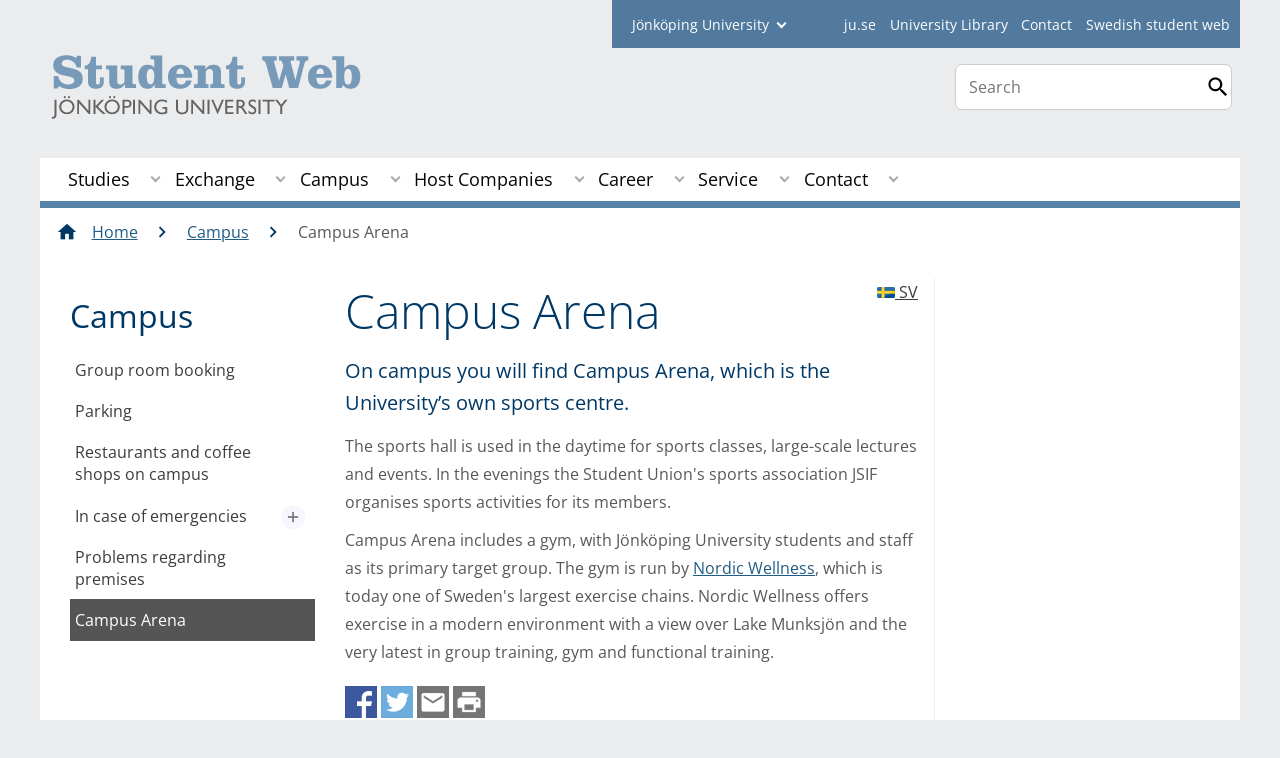

--- FILE ---
content_type: text/html;charset=UTF-8
request_url: https://edit.hj.se/student/en/campus/campus-arena.html
body_size: 17324
content:
<!DOCTYPE html>
<html lang="en" class="sv-no-js sv-template-page">
<head>
   <meta charset="UTF-8">
   <script nonce="4a4072b0-ffb0-11f0-a471-ab63e0ac24bb">(function(c){c.add('sv-js');c.remove('sv-no-js');})(document.documentElement.classList)</script>
   <title>Campus Arena - Jönköping University</title>
   <link rel="preload" href="/sitevision/system-resource/c17110bc08e48b2c98bf7b6d8e9525e307c2ed8c8aefc8a048d526c7c5ebeae2/js/jquery.js" as="script">
   <link rel="preload" href="/sitevision/system-resource/c17110bc08e48b2c98bf7b6d8e9525e307c2ed8c8aefc8a048d526c7c5ebeae2/envision/envision.js" as="script">
   <link rel="preload" href="/sitevision/system-resource/c17110bc08e48b2c98bf7b6d8e9525e307c2ed8c8aefc8a048d526c7c5ebeae2/js/utils.js" as="script">
   <link rel="preload" href="/sitevision/system-resource/c17110bc08e48b2c98bf7b6d8e9525e307c2ed8c8aefc8a048d526c7c5ebeae2/js/portlets.js" as="script">
               <meta name="informationOwner" content="johanna.andersson@ju.se">
                     <meta name="webEditor" content="rebecka.ottosson@ju.se">
                        <meta name="company" content="STUDENT">
                           <meta name="companyName" content="Jönköping University">
                        <meta name="companyHomepage" content="/student/en.html">
                     <meta name="publishedAt" content="2014-06-03">
                     <meta name="featureSource" content="">
                        <meta name="contentgroup" content="JU">
      <meta name="contentgroup" content="STUDENT">
            <meta name="viewport" content="width=device-width, initial-scale=1, minimum-scale=1, shrink-to-fit=no">
   <meta name="dcterms.identifier" content="http://ju.se">
   <meta name="dcterms.language" content="en">
   <meta name="dcterms.format" content="text/html">
   <meta name="dcterms.type" content="text">
   <link rel="stylesheet" type="text/css" href="/2.b3cf64012843bc4e2880001270/1769329769571/sitevision-responsive-grids.css">
   <link rel="stylesheet" type="text/css" href="/2.b3cf64012843bc4e2880001270/1769329792776/sitevision-spacing.css">
   
      <link rel="stylesheet" type="text/css" href="/2.b3cf64012843bc4e2880001270/auto/1769807926254/SiteVision.css">
      <link rel="stylesheet" type="text/css" href="/2.b3cf64012843bc4e2880001270/0/3153/SiteVision.css">
   <link rel="stylesheet" type="text/css" href="/sitevision/system-resource/c17110bc08e48b2c98bf7b6d8e9525e307c2ed8c8aefc8a048d526c7c5ebeae2/css/portlets.css">
   <link rel="stylesheet" type="text/css" href="/sitevision/system-resource/c17110bc08e48b2c98bf7b6d8e9525e307c2ed8c8aefc8a048d526c7c5ebeae2/envision/envision.css">

      <link rel="stylesheet" type="text/css" media="print" href="/download/18.aa15ce61536eddc39727f5b/1458284453197/studentwebbenprint.css">
         <link rel="stylesheet" type="text/css" href="/webapp-resource/4.6c9340841460e4315b310fe/360.3dbb951f19bf445b4cb12ef5/1769708580784/webapp-assets.css">
      <script nonce="4a4072b0-ffb0-11f0-a471-ab63e0ac24bb">!function(t,e){t=t||"docReady",e=e||window;var n=[],o=!1,c=!1;function d(){if(!o){o=!0;for(var t=0;t<n.length;t++)try{n[t].fn.call(window,n[t].ctx)}catch(t){console&&console.error(t)}n=[]}}function a(){"complete"===document.readyState&&d()}e[t]=function(t,e){if("function"!=typeof t)throw new TypeError("callback for docReady(fn) must be a function");o?setTimeout(function(){t(e)},1):(n.push({fn:t,ctx:e}),"complete"===document.readyState?setTimeout(d,1):c||(document.addEventListener?(document.addEventListener("DOMContentLoaded",d,!1),window.addEventListener("load",d,!1)):(document.attachEvent("onreadystatechange",a),window.attachEvent("onload",d)),c=!0))}}("svDocReady",window);</script>
      <script src="/sitevision/system-resource/c17110bc08e48b2c98bf7b6d8e9525e307c2ed8c8aefc8a048d526c7c5ebeae2/js/jquery.js"></script>
      <link rel="alternate" href="http://ju.se/student/en/campus/campus-arena.html" hreflang="en-GB">
   <link rel="alternate" href="http://ju.se/student/campus/campus-arena.html" hreflang="sv-SE">
   
	
	
   <meta name="msvalidate.01" content="6C960D71A31F0255B8C4552555699492" />
   <meta name="facebook-domain-verification" content="fxsygecuvld49and9vv0qup8g2m5bg" />
   <meta name="locale" content="en_GB"/>

<meta name="type" content="sv:page"/>

<meta name="startpage" content="Campus"/>
<meta name="theme-color" content="#000000">

<meta name="title" content="Campus Arena"/>

<meta name="depth" content="5"/>
   <script nonce="4a4072b0-ffb0-11f0-a471-ab63e0ac24bb">
      window.sv = window.sv || {};
      sv.UNSAFE_MAY_CHANGE_AT_ANY_GIVEN_TIME_webAppExternals = {};
      sv.PageContext = {
      pageId: '4.6c9340841460e4315b310fe',
      siteId: '2.b3cf64012843bc4e2880001270',
      userIdentityId: '',
      userIdentityReadTimeout: 0,
      userLocale: 'en_GB',
      dev: false,
      csrfToken: '',
      html5: true,
      useServerSideEvents: false,
      nodeIsReadOnly: false
      };
   </script>
      <script nonce="4a4072b0-ffb0-11f0-a471-ab63e0ac24bb">!function(){"use strict";var t,n={},e={},i={};function r(t){return n[t]=n[t]||{instances:[],modules:{},bundle:{}},n[t]}document.querySelector("html").classList.add("js");var s={registerBootstrapData:function(t,n,i,r,s){var a,o=e[t];o||(o=e[t]={}),(a=o[i])||(a=o[i]={}),a[n]={subComponents:r,options:s}},registerInitialState:function(t,n){i[t]=n},registerApp:function(n){var e=n.applicationId,i=r(e);if(t){var s={};s[e]=i,s[e].instances=[n],t.start(s)}else i.instances.push(n)},registerModule:function(t){r(t.applicationId).modules[t.path]=t},registerBundle:function(t){r(t.applicationId).bundle=t.bundle},getRegistry:function(){return n},setAppStarter:function(n){t=n},getBootstrapData:function(t){return e[t]},getInitialState:function(t){return i[t]}};window.AppRegistry=s}();</script>
   <link rel="stylesheet" type="text/css" media="screen,print" href="/webapp-files/juwebstyles/0.0.278/student.css"></link>
   <script src="/webapp-files/juwebstyles/0.0.278/student.js"></script>
   <meta property="og:title" content="Campus Arena" /><meta property="og:url" content="ju.se/student/en/campus/campus-arena.html" /><meta property="og:description" content="On campus you will find Campus Arena, which is the University’s own sports centre.." /><meta property="og:image" content="" />
   <script type="application/ld+json">{"@context":"https://schema.org/","name":"Campus Arena","@type":"WebPage","datePublished":"2014-06-03T14:18:14","dateModified":"2014-06-03T14:18:10","description":"On campus you will find Campus Arena, which is the University’s own sports centre.."}</script>
   <link href="/webapp-files/juwebstyles/0.0.278/fonts/open-sans-v36-latin-regular.woff2" rel="preload" as="font" crossorigin=""></link><link href="/webapp-files/juwebstyles/0.0.278/fonts/open-sans-v36-latin-300.woff2" rel="preload" as="font" crossorigin=""></link><link href="/webapp-files/juwebstyles/0.0.278/fonts/open-sans-v36-latin-700.woff2" rel="preload" as="font" crossorigin=""></link><link href="/webapp-files/juwebstyles/0.0.278/fonts/MaterialIcons-Regular.woff2" rel="preload" as="font" crossorigin=""></link><link href="/webapp-files/juwebstyles/0.0.278/fonts/MaterialIcons-Regular.ttf" rel="preload" as="font" crossorigin=""></link>
   <link rel="canonical" href="https://ju.se/student/en/campus/campus-arena.html"/>
   <meta name="description" content="On campus you will find Campus Arena, which is the University’s own sports centre..">
   <meta name="id" content="4.6c9340841460e4315b310fe">
</head>
<body class=" sv-responsive sv-theme-JUtheme env-m-around--0">
<div id="svid10_4fab37cf13d814c82353e64" class="sv-layout"><div class="sv-script-portlet sv-portlet sv-skip-spacer sv-template-portlet
" id="svid12_35c4ac0b1748baca6cc164e1"><div id="Skiplink"><!-- Skip link --></div><nav class="ju-skip-link" aria-label="skip links navigation">
  <a class="ju-skip-link__link" href="#Mittenspalt">Skip to main content</a>
  <a class="ju-skip-link__link" href="#Megameny">Skip to main menu</a>
    <a class="ju-skip-link__link" href="#ju-sidemenu">Skip to content menu</a>   
    <a class="ju-skip-link__link" href="https://ju.se/om-oss/om-webbplatsen/tillganglighet.html">Report error</a>
</nav></div>
<div class="sv-script-portlet sv-portlet sv-template-portlet
" id="svid12_3d7a7758142f6a808a86ac"><div id="Aktuellserver"><!-- Aktuell server --></div><!-- jusv1.hj.se --></div>
<div class="sv-vertical sv-layout sv-template-layout" id="svid10_4fab37cf13d814c82353e65"><div class="sv-vertical sv-layout sv-skip-spacer sv-template-layout" id="svid93_37b6048c14266a48a8f125a"><div class="sv-vertical sv-layout student sv-skip-spacer sv-template-layout" id="svid10_37b6048c14266a48a8f125b"><div id="svid94_4fab37cf13d814c82353e73"><div class="sv-vertical sv-layout sv-skip-spacer sv-template-layout" id="svid10_3bf3a08918eeceec0f2ad611"><div class="sv-vertical sv-layout sv-skip-spacer sv-template-layout" id="svid93_3bf3a08918eeceec0f2ad612"></div>
</div>
<div class="sv-vertical sv-layout sv-template-layout c100346"  id="svid10_4fab37cf13d814c82354014"><div class="sv-vertical sv-layout sv-skip-spacer sv-template-layout" id="svid10_561d111d13ebc8160003a3d"><header class="sv-vertical sv-layout profile-border sv-skip-spacer sv-template-layout c100293"  id="svid10_4fab37cf13d814c82354016"><div class="sv-fixed-fluid-grid sv-grid-a1200 sv-layout sv-skip-spacer sv-template-layout" id="svid10_4fab37cf13d814c82353e74"><div class="sv-row sv-layout sv-skip-spacer sv-template-layout" id="svid10_4fab37cf13d814c82354046"><div class="sv-layout sv-skip-spacer sv-column-12 sv-template-layout" id="svid10_4fab37cf13d814c82354047"><div class="sv-vertical sv-layout sv-skip-spacer sv-template-layout" id="svid93_37b6048c14266a48a8f129a"><div class="sv-horizontal sv-layout sv-skip-spacer sv-template-layout c100334"  id="svid10_37b6048c14266a48a8f12a0"><div  class="sv-html-portlet sv-portlet sv-visible-smartphone sv-skip-spacer sv-horizontal-column sv-template-portlet
 c100266" id="svid12_37b6048c14266a48a8f29c0"><div id="Hjgenvagsmartphone"><!-- Hj-genväg (smartphone) --></div><a href="/" class="c100262">JU.SE</a></div>
<div class="sv-script-portlet sv-portlet sv-hide-smartphone sv-horizontal-column sv-template-portlet
" id="svid12_37b6048c14266a48a8f12a7"><div id="Fackhogskolegenvagarejmobil"><!-- Fackhögskole-genvägar (ej mobil) --></div><form id="schools-shortcuts" action="/redirect" method="post" class="student">
  <div>
      <span id="schools-label" >student
    </span>
  
    <label for="schools-shortcuts-select">Jönköping University</label>
    <select class="c100301" name="redirectURL" id="schools-shortcuts-select">
      <option>Jönköping University</option>
               <option class="hj" name="Jönköping University" value="/en.html">Jönköping University</option>
                     <option class="hhj" value="/hhj/en.html">School of Health and Welfare</option>
                     <option class="hlk" value="/hlk/en.html">School of Education and Communication</option>
                     <option class="jibs" value="/jibs/en.html">Jönköping International Business School</option>
                     <option class="jth" value="/jth/en.html">School of Engineering</option>
                     <option class="bibl" value="/bibl/en.html">Library</option>
                     <option class="student" value="/student/en.html" selected>Student</option>
          </select>
    <input type="submit" value="Go to" />
  </div>
</form>
</div>
<div  class="sv-script-portlet sv-portlet sv-horizontal-column sv-template-portlet
 c100266" id="svid12_37b6048c14266a48a8f12a8"><div id="Skript"><!-- Skript --></div><ul id="tools-menu">
      <li><a href="/en.html" class="c100360">ju.se</a></li>
        <li><a href="/bibl/en.html" class="c100360">University Library</a></li>
        <li><a href="/student/en/contact.html" class="c100360">Contact</a></li>
        <li><a href="/student.html" class="c100360">Swedish student web</a></li>
  </ul></div>
</div>
</div>
</div>
</div>
<div class="sv-row sv-layout sv-template-layout" id="svid10_4fab37cf13d814c82353e75"><div class="sv-layout smartphone-column-margins sv-skip-spacer sv-column-9 sv-template-layout" id="svid10_4fab37cf13d814c82353e77"><div class="sv-script-portlet sv-portlet sv-skip-spacer sv-template-portlet
" id="svid12_4fab37cf13d814c82353fee"><div id="Logotyp"><!-- Logotyp --></div><h2 id="logotype">
  <a href="/student/en.html" class="student-en">Jönköping University</a>
</h2></div>
</div>
<div class="sv-layout sv-column-3 sv-template-layout" id="svid10_4fab37cf13d814c8235404a"><div class="sv-vertical sv-layout sv-skip-spacer sv-template-layout" id="svid10_4fab37cf13d814c82354788"><div class="sv-vertical sv-layout sv-skip-spacer sv-template-layout" id="svid93_4fab37cf13d814c82354789"><div class="sv-custom-module sv-sok-dynamic sv-skip-spacer sv-template-portlet
" id="svid12_209e328217fdf3e09b341cf"><div id="searchwebapp"><!-- search-webapp --></div><div data-cid="a5d7d68d-6ba8-5d6a-a434-5e3ff7272c70"><script type="text/javascript" src="/webapp-files/4.6c9340841460e4315b310fe/360.6e7d594919903da225c548/1756713726208/main.js">
</script>

<div class="app">

</div></div><script nonce="4a4072b0-ffb0-11f0-a471-ab63e0ac24bb">AppRegistry.registerBootstrapData('12.209e328217fdf3e09b341cf','a5d7d68d-6ba8-5d6a-a434-5e3ff7272c70','main',[],undefined);</script><script nonce="4a4072b0-ffb0-11f0-a471-ab63e0ac24bb">AppRegistry.registerInitialState('12.209e328217fdf3e09b341cf',{"locale":"en","staff":"hide","params":{},"template":"ajax3","facets":{"current":{"company.keyword":[],"contentgroup.keyword":[],"type.keyword":[]},"default":{"company.keyword":[],"contentgroup.keyword":[],"type.keyword":[]}},"config":{"title":"","locale":"en","searchpage":"/student/en/search.html","enSearchPage":"/student/en/search.html"},"searchurl":{"/search":"/appresource/4.6c9340841460e4315b310fe/12.209e328217fdf3e09b341cf/search","/person":"/appresource/4.6c9340841460e4315b310fe/12.209e328217fdf3e09b341cf/person","/ajax":"/appresource/4.6c9340841460e4315b310fe/12.209e328217fdf3e09b341cf/ajax","/related":"/appresource/4.6c9340841460e4315b310fe/12.209e328217fdf3e09b341cf/related"},"route":"/"});</script>
<script nonce="4a4072b0-ffb0-11f0-a471-ab63e0ac24bb">AppRegistry.registerApp({applicationId:'sok-dynamic|0.0.30',htmlElementId:'svid12_209e328217fdf3e09b341cf',route:'/',portletId:'12.209e328217fdf3e09b341cf',locale:'en-GB',defaultLocale:'en',webAppId:'sok-dynamic',webAppVersion:'0.0.30',webAppAopId:'360.6e7d594919903da225c548',webAppImportTime:'1756713726208',requiredLibs:{},childComponentStateExtractionStrategy:'BY_ID'});</script></div>
</div>
</div>
<div class="sv-html-portlet sv-portlet sv-template-portlet
" id="svid12_209e328217fdf3e09b3ee0"><div id="HTML"><!-- HTML --></div><style>


#ju-search-top {
    border: 1px solid #ccc;
    background: white;
    border-radius: 7px;
    padding: 1px;
    margin-top: 1em; 
    display: block;
}

#ju-search-top input {
    border: 0px;
}

header .sv-searchform-portlet {
    margin: 0px;
}

header .sv-searchform-portlet input[type=submit]
{
    margin-top: 0.5em;
}

@media(max-width: 600px) {
   #ju-search-top.inactive {
    border: 0px;
    margin: 0px;
    padding: 0px;
      display:  inline;
	}
   form.sv-nomargin.sv-searchform-portlet.open {
    overflow: visible;
	}
}
</style></div>
</div>
</div>
</div>
<div class="sv-vertical sv-layout sv-template-layout c100240"  id="svid10_4fab37cf13d814c82354049"><div class="sv-jcrmenu-portlet sv-portlet sv-skip-spacer sv-template-portlet
 c100356"  id="svid12_77791c321743e4c27141eb4f"><div id="Megameny"><!-- Mega-meny --></div>



         
                     
         
      
            
		<nav aria-label="Main menu">

      <ul class="ju-megamenu">
              
                     
                           
            
            <li class="sv-inline ">
                                                  
                <a href="https://edit.hj.se/student/en/studies.html" class="dummybody c100246" >Studies</a>
               <button aria-expanded="false" aria-label="Expand submenu for Studies" title="Expand submenu for Studies" class="toggler">                  
               </button>
            
                                            <ul>
                                    
                    <li class="sv-inline    ">
                                                
                        	                                        

                        
                                                
                        <!-- indented -->
                        
                        
                        
                        <a href="https://edit.hj.se/student/en/studies/new-student-start-spring-2026.html" class="dummybody c100246" >New student spring 2026</a>                        
                        
            	                    
                   			                           <button aria-label="Expand submenu for New student start spring 2026" title="Expand submenu for New student start spring 2026" tabindex="-1" class="toggler  ">                              
                           </button>                       

                        	<ul class="extra">
                       		</ul>
			                    </li>
                                    
                    <li class="sv-inline    ">
                                                
                        	                                        

                        
                                                
                        <!-- indented -->
                        
                        
                        
                        <a href="https://edit.hj.se/student/en/studies/new-student-autumn-2025.html" class="dummybody c100246" >New student autumn 2025</a>                        
                        
            	                    
                   			                           <button aria-label="Expand submenu for New student autumn 2025" title="Expand submenu for New student autumn 2025" tabindex="-1" class="toggler  ">                              
                           </button>                       

                        	<ul class="extra">
                       		</ul>
			                    </li>
                                    
                    <li class="sv-inline    ">
                                                
                        	                                        

                        
                                                
                        <!-- indented -->
                        
                        
                        
                        <a href="https://edit.hj.se/student/en/studies/courses.html" class="dummybody c100246" >Courses</a>                        
                        
            	                            </li>
                                    
                    <li class="sv-inline    ">
                                                
                        	                                        

                        
                                                
                        <!-- indented -->
                        
                        
                        
                        <a href="https://edit.hj.se/en/study-at-ju/after-admission/swedish-language-courses.html" class="dummybody c100246" >Swedish Language and Culture</a>                        
                        
            	                            </li>
                                    
                    <li class="sv-inline    ">
                                                
                        	                                        

                        
                                                
                        <!-- indented -->
                        
                        
                        
                        <a href="https://edit.hj.se/student/en/studies/programme-outlines-and-overviews.html" class="dummybody c100246" >Programme Outlines and Overviews</a>                        
                        
            	                    
                   			                           <button aria-label="Expand submenu for Programme Outlines and Overviews" title="Expand submenu for Programme Outlines and Overviews" tabindex="-1" class="toggler  ">                              
                           </button>                       

                        	<ul class="extra">
                       		</ul>
			                    </li>
                                    
                    <li class="sv-inline    ">
                                                
                        	                                        

                        
                                                
                        <!-- indented -->
                        
                        
                        
                        <a href="https://edit.hj.se/student/en/studies/graduation-ceremonies-and-completion-ceremonies.html" class="dummybody c100246" >Graduation Ceremonies and Completion Ceremonies</a>                        
                        
            	                    
                   			                           <button aria-label="Expand submenu for Graduation Ceremonies and Completion Ceremonies" title="Expand submenu for Graduation Ceremonies and Completion Ceremonies" tabindex="-1" class="toggler  ">                              
                           </button>                       

                        	<ul class="extra">
                       		</ul>
			                    </li>
                                    
                    <li class="sv-inline    ">
                                                
                        	                                        

                        
                                                
                        <!-- indented -->
                        
                        
                        
                        <a href="https://edit.hj.se/student/en/studies/degree-course-certificate.html" class="dummybody c100246" >Degree/course certificate</a>                        
                        
            	                    
                   			                           <button aria-label="Expand submenu for Degreecourse certificate" title="Expand submenu for Degreecourse certificate" tabindex="-1" class="toggler  ">                              
                           </button>                       

                        	<ul class="extra">
                       		</ul>
			                    </li>
                                    
                    <li class="sv-inline    ">
                                                
                        	                                        

                        
                                                
                        <!-- indented -->
                        
                        
                        
                        <a href="https://edit.hj.se/student/en/studies/examination.html" class="dummybody c100246" >Examination</a>                        
                        
            	                    
                   			                           <button aria-label="Expand submenu for Examination" title="Expand submenu for Examination" tabindex="-1" class="toggler  ">                              
                           </button>                       

                        	<ul class="extra">
                       		</ul>
			                    </li>
                                    
                    <li class="sv-inline    ">
                                                
                        	                                        

                        
                                                
                        <!-- indented -->
                        
                        
                        
                        <a href="https://jusp.ju.se/courseselection" class="dummybody c100246"  rel="external">Course selection<span class="env-assistive-text"> External link, opens in new window.</span></a>                        
                        
            	                            </li>
                                    
                    <li class="sv-inline    ">
                                                
                        	                                        

                        
                                                
                        <!-- indented -->
                        
                        
                        
                        <a href="https://cloud.timeedit.net/ju/web/open/ri1Q49F40E2Z07Q0FBQD9C4Zt05AD2A83AQ0A5Dd1t79570DZ4n8uw.html" class="dummybody c100246" >Schedule<span class="env-assistive-text"> External link.</span></a>                        
                        
            	                            </li>
                                    
                    <li class="sv-inline    ">
                                                
                        	                                        

                        
                                                
                        <!-- indented -->
                        
                        
                        
                        <a href="https://edit.hj.se/student/en/studies/academic-calendar.html" class="dummybody c100246" >Academic calendar</a>                        
                        
            	                    
                   			                           <button aria-label="Expand submenu for Academic calendar" title="Expand submenu for Academic calendar" tabindex="-1" class="toggler  ">                              
                           </button>                       

                        	<ul class="extra">
                       		</ul>
			                    </li>
                                    
                    <li class="sv-inline    ">
                                                
                        	                                        

                        
                                                
                        <!-- indented -->
                        
                        
                        
                        <a href="https://edit.hj.se/student/en/studies/registration.html" class="dummybody c100246" >Registration</a>                        
                        
            	                            </li>
                                    
                    <li class="sv-inline    ">
                                                
                        	                                        

                        
                                                
                        <!-- indented -->
                        
                        
                        
                        <a href="https://edit.hj.se/student/en/studies/thesis-examination-paper.html" class="dummybody c100246" >Thesis/examination paper</a>                        
                        
            	                    
                   			                           <button aria-label="Expand submenu for Thesisexamination paper" title="Expand submenu for Thesisexamination paper" tabindex="-1" class="toggler  ">                              
                           </button>                       

                        	<ul class="extra">
                       		</ul>
			                    </li>
                                    
                    <li class="sv-inline    ">
                                                
                        	                                        

                        
                                                
                        <!-- indented -->
                        
                        
                        
                        <a href="https://edit.hj.se/student/en/studies/student-life-and-the-student-union.html" class="dummybody c100246" >Student life and the Student Union</a>                        
                        
            	                    
                   			                           <button aria-label="Expand submenu for Student life and the Student Union" title="Expand submenu for Student life and the Student Union" tabindex="-1" class="toggler  ">                              
                           </button>                       

                        	<ul class="extra">
                       		</ul>
			                    </li>
                                    
                    <li class="sv-inline    ">
                                                
                        	                                        

                        
                                                
                        <!-- indented -->
                        
                        
                        
                        <a href="https://edit.hj.se/student/en/studies/studies-and-sport.html" class="dummybody c100246" >Studies and Sport</a>                        
                        
            	                            </li>
                                    
                    <li class="sv-inline    ">
                                                
                        	                                        

                        
                                                
                        <!-- indented -->
                        
                        
                        
                        <a href="https://edit.hj.se/student/en/studies/rights-and-regulations.html" class="dummybody c100246" >Rights and regulations</a>                        
                        
            	                    
                   			                           <button aria-label="Expand submenu for Rights and regulations" title="Expand submenu for Rights and regulations" tabindex="-1" class="toggler  ">                              
                           </button>                       

                        	<ul class="extra">
                       		</ul>
			                    </li>
                                    
                    <li class="sv-inline    ">
                                                
                        	                                        

                        
                                                
                        <!-- indented -->
                        
                        
                        
                        <a href="https://edit.hj.se/student/en/studies/equal-opportunities-at-ju.html" class="dummybody c100246" >Equal opportunities at JU</a>                        
                        
            	                    
                   			                           <button aria-label="Expand submenu for Equal opportunities at JU" title="Expand submenu for Equal opportunities at JU" tabindex="-1" class="toggler  ">                              
                           </button>                       

                        	<ul class="extra">
                       		</ul>
			                    </li>
                                    
                    <li class="sv-inline    ">
                                                
                        	                                        

                        
                                                
                        <!-- indented -->
                        
                        
                        
                        <a href="https://edit.hj.se/student/en/studies/ladok-for-students.html" class="dummybody c100246" >Ladok for students</a>                        
                        
            	                    
                   			                           <button aria-label="Expand submenu for Ladok for students" title="Expand submenu for Ladok for students" tabindex="-1" class="toggler  ">                              
                           </button>                       

                        	<ul class="extra">
                       		</ul>
			                    </li>
                                    
                    <li class="sv-inline    ">
                                                
                        	                                        

                        
                                                
                        <!-- indented -->
                        
                        
                        
                        <a href="https://edit.hj.se/student/en/studies/forms--documents.html" class="dummybody c100246" >Forms &amp; documents</a>                        
                        
            	                    
                   			                           <button aria-label="Expand submenu for Forms & documents" title="Expand submenu for Forms & documents" tabindex="-1" class="toggler  ">                              
                           </button>                       

                        	<ul class="extra">
                       		</ul>
			                    </li>
                                    
                    <li class="sv-inline    ">
                                                
                        	                                        

                        
                                                
                        <!-- indented -->
                        
                        
                        
                        <a href="https://edit.hj.se/student/en/studies/accreditation-and-change-of-programme.html" class="dummybody c100246" >Accreditation and change of programme</a>                        
                        
            	                            </li>
                                    
                    <li class="sv-inline    ">
                                                
                        	                                        

                        
                                                
                        <!-- indented -->
                        
                        
                        
                        <a href="https://edit.hj.se/student/en/studies/scholarships.html" class="dummybody c100246" >Scholarships</a>                        
                        
            	                            </li>
                                    
                    <li class="sv-inline    ">
                                                
                        	                                        

                        
                                                
                        <!-- indented -->
                        
                        
                        
                        <a href="https://edit.hj.se/student/en/studies/how-can-i-influence-my-education.html" class="dummybody c100246" >How can I influence my education?</a>                        
                        
            	                            </li>
                                    
                    <li class="sv-inline    ">
                                                
                        	                                        

                        
                                                
                        <!-- indented -->
                        
                        
                        
                        <a href="https://edit.hj.se/student/en/studies/internships-and-work-placement.html" class="dummybody c100246" >Internships and work placement</a>                        
                        
            	                            </li>
                                    
                    <li class="sv-inline    ">
                                                
                        	                                        

                        
                                                
                        <!-- indented -->
                        
                        
                        
                        <a href="https://edit.hj.se/student/en/studies/withdrawal-from-studies.html" class="dummybody c100246" >Withdrawal from studies</a>                        
                        
            	                            </li>
                                    
                    <li class="sv-inline    ">
                                                
                        	                                        

                        
                                                
                        <!-- indented -->
                        
                        
                        
                        <a href="https://edit.hj.se/student/en/studies/deferment.html" class="dummybody c100246" >Deferment</a>                        
                        
            	                            </li>
                                    
                    <li class="sv-inline    ">
                                                
                        	                                        

                        
                                                
                        <!-- indented -->
                        
                        
                        
                        <a href="https://edit.hj.se/student/en/studies/eulist---a-european-university-collaboration.html" class="dummybody c100246" >EULiST – a European university collaboration</a>                        
                        
            	                    
                   			                           <button aria-label="Expand submenu for EULiST – a European university collaboration" title="Expand submenu for EULiST – a European university collaboration" tabindex="-1" class="toggler  ">                              
                           </button>                       

                        	<ul class="extra">
                       		</ul>
			                    </li>
                                </ul>
                          </li>
                       
                     
                           
            
            <li class="sv-inline ">
                                                  
                <a href="https://edit.hj.se/student/en/exchange.html" class="dummybody c100246" >Exchange</a>
               <button aria-expanded="false" aria-label="Expand submenu for Exchange" title="Expand submenu for Exchange" class="toggler">                  
               </button>
            
                                            <ul>
                                    
                    <li class="sv-inline    ">
                                                
                        	                                        

                        
                                                
                        <!-- indented -->
                        
                        
                        
                        <a href="https://edit.hj.se/student/en/exchange/moa-mobility-online.html" class="dummybody c100246" >MOA (Mobility Online)</a>                        
                        
            	                            </li>
                                    
                    <li class="sv-inline    ">
                                                
                        	                                        

                        
                                                
                        <!-- indented -->
                        
                        
                        
                        <a href="https://edit.hj.se/student/en/exchange/exchange-opportunities-and-requirements.html" class="dummybody c100246" >Exchange Opportunities and Requirements</a>                        
                        
            	                    
                   			                           <button aria-label="Expand submenu for Exchange Opportunities and Requirements" title="Expand submenu for Exchange Opportunities and Requirements" tabindex="-1" class="toggler  ">                              
                           </button>                       

                        	<ul class="extra">
                       		</ul>
			                    </li>
                                    
                    <li class="sv-inline    ">
                                                
                        	                                        

                        
                                                
                        <!-- indented -->
                        
                        
                        
                        <a href="https://edit.hj.se/student/en/exchange/partner-universities.html" class="dummybody c100246" >Partner universities</a>                        
                        
            	                            </li>
                                    
                    <li class="sv-inline    ">
                                                
                        	                                        

                        
                                                
                        <!-- indented -->
                        
                        
                        
                        <a href="https://edit.hj.se/student/en/exchange/why-go-on-exchange.html" class="dummybody c100246" >Why go on exchange?</a>                        
                        
            	                            </li>
                                    
                    <li class="sv-inline    ">
                                                
                        	                                        

                        
                                                
                        <!-- indented -->
                        
                        
                        
                        <a href="https://edit.hj.se/student/en/exchange/step-1-before-applying.html" class="dummybody c100246" >Step 1: Before applying</a>                        
                        
            	                            </li>
                                    
                    <li class="sv-inline    ">
                                                
                        	                                        

                        
                                                
                        <!-- indented -->
                        
                        
                        
                        <a href="https://edit.hj.se/student/en/exchange/step-2-how-to-apply.html" class="dummybody c100246" >Step 2: How to apply</a>                        
                        
            	                            </li>
                                    
                    <li class="sv-inline    ">
                                                
                        	                                        

                        
                                                
                        <!-- indented -->
                        
                        
                        
                        <a href="https://edit.hj.se/student/en/exchange/step-3-after-accepting-your-place-at-ju.html" class="dummybody c100246" >Step 3: After accepting your place at JU</a>                        
                        
            	                            </li>
                                    
                    <li class="sv-inline    ">
                                                
                        	                                        

                        
                                                
                        <!-- indented -->
                        
                        
                        
                        <a href="https://edit.hj.se/student/en/exchange/step-4-during-the-exchange.html" class="dummybody c100246" >Step 4: During the exchange</a>                        
                        
            	                            </li>
                                    
                    <li class="sv-inline    ">
                                                
                        	                                        

                        
                                                
                        <!-- indented -->
                        
                        
                        
                        <a href="https://edit.hj.se/student/en/exchange/step-5-after-the-exchange.html" class="dummybody c100246" >Step 5: After the exchange</a>                        
                        
            	                            </li>
                                    
                    <li class="sv-inline    ">
                                                
                        	                                        

                        
                                                
                        <!-- indented -->
                        
                        
                        
                        <a href="https://edit.hj.se/student/en/exchange/travel-stories.html" class="dummybody c100246" >Travel Stories</a>                        
                        
            	                    
                   			                           <button aria-label="Expand submenu for Travel Stories" title="Expand submenu for Travel Stories" tabindex="-1" class="toggler  ">                              
                           </button>                       

                        	<ul class="extra">
                       		</ul>
			                    </li>
                                    
                    <li class="sv-inline    ">
                                                
                        	                                        

                        
                                                
                        <!-- indented -->
                        
                        
                        
                        <a href="https://edit.hj.se/student/en/exchange/scholarships.html" class="dummybody c100246" >Scholarships</a>                        
                        
            	                    
                   			                           <button aria-label="Expand submenu for Scholarships" title="Expand submenu for Scholarships" tabindex="-1" class="toggler  ">                              
                           </button>                       

                        	<ul class="extra">
                       		</ul>
			                    </li>
                                    
                    <li class="sv-inline    ">
                                                
                        	                                        

                        
                                                
                        <!-- indented -->
                        
                        
                        
                        <a href="https://edit.hj.se/student/en/exchange/terms-and-conditions-for-exchange-at-ju.html" class="dummybody c100246" >Terms and Conditions for Exchange at JU</a>                        
                        
            	                            </li>
                                    
                    <li class="sv-inline    ">
                                                
                        	                                        

                        
                                                
                        <!-- indented -->
                        
                        
                        
                        <a href="https://edit.hj.se/student/en/exchange/in-case-of-emergency.html" class="dummybody c100246" >In case of Emergency</a>                        
                        
            	                            </li>
                                    
                    <li class="sv-inline    ">
                                                
                        	                                        

                        
                                                
                        <!-- indented -->
                        
                        
                        
                        <a href="https://edit.hj.se/student/en/exchange/insurance-for-outgoing-students.html" class="dummybody c100246" >Insurance for Outgoing Students</a>                        
                        
            	                            </li>
                                    
                    <li class="sv-inline    ">
                                                
                        	                                        

                        
                                                
                        <!-- indented -->
                        
                        
                        
                        <a href="https://edit.hj.se/student/en/exchange/exchange-students-coming-to-ju.html" class="dummybody c100246" >Exchange students coming to JU</a>                        
                        
            	                    
                   			                           <button aria-label="Expand submenu for Exchange students coming to JU" title="Expand submenu for Exchange students coming to JU" tabindex="-1" class="toggler  ">                              
                           </button>                       

                        	<ul class="extra">
                       		</ul>
			                    </li>
                                    
                    <li class="sv-inline    ">
                                                
                        	                                        

                        
                                                
                        <!-- indented -->
                        
                        
                        
                        <a href="https://edit.hj.se/student/en/exchange/contact-international-office.html" class="dummybody c100246" >Contact International Office</a>                        
                        
            	                            </li>
                                </ul>
                          </li>
                       
                     
                           
            
            <li class="sv-inline  active ">
                                                  
                <a href="https://edit.hj.se/student/en/campus.html" class="dummybody c100246" >Campus</a>
               <button aria-expanded="false" aria-label="Expand submenu for Campus" title="Expand submenu for Campus" class="toggler">                  
               </button>
            
                                            <ul>
                                    
                    <li class="sv-inline    ">
                                                
                        	                                        

                        
                                                
                        <!-- indented -->
                        
                        
                        
                        <a href="https://edit.hj.se/student/en/campus/group-room-booking.html" class="dummybody c100246" >Group room booking</a>                        
                        
            	                            </li>
                                    
                    <li class="sv-inline    ">
                                                
                        	                                        

                        
                                                
                        <!-- indented -->
                        
                        
                        
                        <a href="https://edit.hj.se/student/en/campus/parking.html" class="dummybody c100246" >Parking</a>                        
                        
            	                            </li>
                                    
                    <li class="sv-inline    ">
                                                
                        	                                        

                        
                                                
                        <!-- indented -->
                        
                        
                        
                        <a href="https://edit.hj.se/student/en/campus/restaurants-and-coffee-shops-on-campus.html" class="dummybody c100246" >Restaurants and coffee shops on campus</a>                        
                        
            	                            </li>
                                    
                    <li class="sv-inline    ">
                                                
                        	                                        

                        
                                                
                        <!-- indented -->
                        
                        
                        
                        <a href="https://edit.hj.se/student/en/campus/in-case-of-emergencies.html" class="dummybody c100246" >In case of emergencies</a>                        
                        
            	                    
                   			                           <button aria-label="Expand submenu for In case of emergencies" title="Expand submenu for In case of emergencies" tabindex="-1" class="toggler  ">                              
                           </button>                       

                        	<ul class="extra">
                       		</ul>
			                    </li>
                                    
                    <li class="sv-inline    ">
                                                
                        	                                        

                        
                                                
                        <!-- indented -->
                        
                        
                        
                        <a href="https://edit.hj.se/student/en/campus/problems-regarding-premises.html" class="dummybody c100246" >Problems regarding premises</a>                        
                        
            	                            </li>
                                    
                    <li class="sv-inline   active    current ">
                                                
                        	                                        

                        
                                                
                        <!-- indented -->
                        
                        
                        
                        <a href="https://edit.hj.se/student/en/campus/campus-arena.html" class="dummybody c100246" >Campus Arena</a>                        
                        
            	                            </li>
                                </ul>
                          </li>
                       
                     
                           
            
            <li class="sv-inline ">
                                                  
                <a href="https://edit.hj.se/student/en/host-companies.html" class="dummybody c100246" >Host Companies</a>
               <button aria-expanded="false" aria-label="Expand submenu for Host Companies" title="Expand submenu for Host Companies" class="toggler">                  
               </button>
            
                                            <ul>
                                    
                    <li class="sv-inline    ">
                                                
                        	                                        

                        
                                                
                        <!-- indented -->
                        
                        
                        
                        <a href="https://edit.hj.se/student/en/host-companies/school-of-education-and-communication.html" class="dummybody c100246" >School of Education and Communication</a>                        
                        
            	                    
                   			                           <button aria-label="Expand submenu for School of Education and Communication" title="Expand submenu for School of Education and Communication" tabindex="-1" class="toggler  ">                              
                           </button>                       

                        	<ul class="extra">
                       		</ul>
			                    </li>
                                    
                    <li class="sv-inline    ">
                                                
                        	                                        

                        
                                                
                        <!-- indented -->
                        
                        
                        
                        <a href="https://edit.hj.se/student/en/host-companies/jonkoping-international-business-school.html" class="dummybody c100246" >Partner organizations JIBS</a>                        
                        
            	                            </li>
                                    
                    <li class="sv-inline    ">
                                                
                        	                                        

                        
                                                
                        <!-- indented -->
                        
                        
                        
                        <a href="https://edit.hj.se/student/en/host-companies/school-of-engineering.html" class="dummybody c100246" >Partner Companies School of Engineering</a>                        
                        
            	                            </li>
                                    
                    <li class="sv-inline    ">
                                                
                        	                                        

                        
                                                
                        <!-- indented -->
                        
                        
                        
                        <a href="https://edit.hj.se/student/en/host-companies/school-of-health-and-welfare.html" class="dummybody c100246" >School of Health and Welfare</a>                        
                        
            	                    
                   			                           <button aria-label="Expand submenu for School of Health and Welfare" title="Expand submenu for School of Health and Welfare" tabindex="-1" class="toggler  ">                              
                           </button>                       

                        	<ul class="extra">
                       		</ul>
			                    </li>
                                </ul>
                          </li>
                       
                     
                           
            
            <li class="sv-inline ">
                                                  
                <a href="https://edit.hj.se/student/en/career.html" class="dummybody c100246" >Career</a>
               <button aria-expanded="false" aria-label="Expand submenu for Career" title="Expand submenu for Career" class="toggler">                  
               </button>
            
                                            <ul>
                                    
                    <li class="sv-inline    ">
                                                
                        	                                        

                        
                                                
                        <!-- indented -->
                        
                        
                        
                        <a href="https://edit.hj.se/student/en/career/career-center.html" class="dummybody c100246" >Career Center</a>                        
                        
            	                    
                   			                           <button aria-label="Expand submenu for Career Center" title="Expand submenu for Career Center" tabindex="-1" class="toggler  ">                              
                           </button>                       

                        	<ul class="extra">
                       		</ul>
			                    </li>
                                    
                    <li class="sv-inline    ">
                                                
                        	                                        

                        
                                                
                        <!-- indented -->
                        
                        
                        
                        <a href="https://edit.hj.se/student/en/career/career-fairs.html" class="dummybody c100246" >Career fairs</a>                        
                        
            	                            </li>
                                    
                    <li class="sv-inline    ">
                                                
                        	                                        

                        
                                                
                        <!-- indented -->
                        
                        
                        
                        <a href="https://edit.hj.se/student/en/career/job-portals-at-ju.html" class="dummybody c100246" >Job Portals at JU</a>                        
                        
            	                    
                   			                           <button aria-label="Expand submenu for Job Portals at JU" title="Expand submenu for Job Portals at JU" tabindex="-1" class="toggler  ">                              
                           </button>                       

                        	<ul class="extra">
                       		</ul>
			                    </li>
                                    
                    <li class="sv-inline    ">
                                                
                        	                                        

                        
                                                
                        <!-- indented -->
                        
                        
                        
                        <a href="https://edit.hj.se/student/en/career/business-graduates-association---for-jibs-students.html" class="dummybody c100246" >Business Graduates Association - For JIBS Students</a>                        
                        
            	                    
                   			                           <button aria-label="Expand submenu for Business Graduates Association - For JIBS Students" title="Expand submenu for Business Graduates Association - For JIBS Students" tabindex="-1" class="toggler  ">                              
                           </button>                       

                        	<ul class="extra">
                       		</ul>
			                    </li>
                                    
                    <li class="sv-inline    ">
                                                
                        	                                        

                        
                                                
                        <!-- indented -->
                        
                        
                        
                        <a href="https://edit.hj.se/student/en/career/science-park.html" class="dummybody c100246" >Science Park</a>                        
                        
            	                            </li>
                                    
                    <li class="sv-inline    ">
                                                
                        	                                        

                        
                                                
                        <!-- indented -->
                        
                        
                        
                        <a href="https://edit.hj.se/student/en/career/alumni.html" class="dummybody c100246" >Alumni</a>                        
                        
            	                    
                   			                           <button aria-label="Expand submenu for Alumni" title="Expand submenu for Alumni" tabindex="-1" class="toggler  ">                              
                           </button>                       

                        	<ul class="extra">
                       		</ul>
			                    </li>
                                    
                    <li class="sv-inline    ">
                                                
                        	                                        

                        
                                                
                        <!-- indented -->
                        
                        
                        
                        <a href="https://edit.hj.se/student/en/career/studentambassadors.html" class="dummybody c100246" >Studentambassadors</a>                        
                        
            	                    
                   			                           <button aria-label="Expand submenu for Studentambassadors" title="Expand submenu for Studentambassadors" tabindex="-1" class="toggler  ">                              
                           </button>                       

                        	<ul class="extra">
                       		</ul>
			                    </li>
                                    
                    <li class="sv-inline    ">
                                                
                        	                                        

                        
                                                
                        <!-- indented -->
                        
                        
                        
                        <a href="https://edit.hj.se/student/en/career/jibs-accreditations-rankings-and-networks.html" class="dummybody c100246" >JIBS accreditations, rankings and networks</a>                        
                        
            	                            </li>
                                </ul>
                          </li>
                       
                     
                           
            
            <li class="sv-inline ">
                                                  
                <a href="https://edit.hj.se/student/en/service.html" class="dummybody c100246" >Service</a>
               <button aria-expanded="false" aria-label="Expand submenu for Service" title="Expand submenu for Service" class="toggler">                  
               </button>
            
                                            <ul>
                                    
                    <li class="sv-inline    ">
                                                
                        	                                        

                        
                                                
                        <!-- indented -->
                        
                        
                        
                        <a href="https://edit.hj.se/student/en/service/service-center.html" class="dummybody c100246" >Service Center</a>                        
                        
            	                    
                   			                           <button aria-label="Expand submenu for Service Center" title="Expand submenu for Service Center" tabindex="-1" class="toggler  ">                              
                           </button>                       

                        	<ul class="extra">
                       		</ul>
			                    </li>
                                    
                    <li class="sv-inline    ">
                                                
                        	                                        

                        
                                                
                        <!-- indented -->
                        
                        
                        
                        <a href="https://edit.hj.se/student/en/service/student-health-care.html" class="dummybody c100246" >Student Health Care</a>                        
                        
            	                    
                   			                           <button aria-label="Expand submenu for Student Health Care" title="Expand submenu for Student Health Care" tabindex="-1" class="toggler  ">                              
                           </button>                       

                        	<ul class="extra">
                       		</ul>
			                    </li>
                                    
                    <li class="sv-inline    ">
                                                
                        	                                        

                        
                                                
                        <!-- indented -->
                        
                        
                        
                        <a href="https://edit.hj.se/student/en/service/support-for-students-with-disabilities.html" class="dummybody c100246" >Support for Students with disabilities</a>                        
                        
            	                    
                   			                           <button aria-label="Expand submenu for Support for Students with disabilities" title="Expand submenu for Support for Students with disabilities" tabindex="-1" class="toggler  ">                              
                           </button>                       

                        	<ul class="extra">
                       		</ul>
			                    </li>
                                    
                    <li class="sv-inline    ">
                                                
                        	                                        

                        
                                                
                        <!-- indented -->
                        
                        
                        
                        <a href="https://edit.hj.se/student/en/service/study-counselling.html" class="dummybody c100246" >Study counselling</a>                        
                        
            	                    
                   			                           <button aria-label="Expand submenu for Study counselling" title="Expand submenu for Study counselling" tabindex="-1" class="toggler  ">                              
                           </button>                       

                        	<ul class="extra">
                       		</ul>
			                    </li>
                                    
                    <li class="sv-inline    ">
                                                
                        	                                        

                        
                                                
                        <!-- indented -->
                        
                        
                        
                        <a href="https://edit.hj.se/library/academic-language.html" class="dummybody c100246" >Academic Language Center</a>                        
                        
            	                            </li>
                                    
                    <li class="sv-inline    ">
                                                
                        	                                        

                        
                                                
                        <!-- indented -->
                        
                        
                        
                        <a href="https://edit.hj.se/student/en/service/mattestuga---extra-math-help.html" class="dummybody c100246" >Mattestuga - Extra Math Help</a>                        
                        
            	                            </li>
                                    
                    <li class="sv-inline    ">
                                                
                        	                                        

                        
                                                
                        <!-- indented -->
                        
                        
                        
                        <a href="https://edit.hj.se/student/en/service/printing-office.html" class="dummybody c100246" >Printing Office</a>                        
                        
            	                            </li>
                                    
                    <li class="sv-inline    ">
                                                
                        	                                        

                        
                                                
                        <!-- indented -->
                        
                        
                        
                        <a href="https://edit.hj.se/student/en/service/ju-card.html" class="dummybody c100246" >JU Card</a>                        
                        
            	                    
                   			                           <button aria-label="Expand submenu for JU Card" title="Expand submenu for JU Card" tabindex="-1" class="toggler  ">                              
                           </button>                       

                        	<ul class="extra">
                       		</ul>
			                    </li>
                                    
                    <li class="sv-inline    ">
                                                
                        	                                        

                        
                                                
                        <!-- indented -->
                        
                        
                        
                        <a href="https://edit.hj.se/student/en/service/it-information.html" class="dummybody c100246" >IT information</a>                        
                        
            	                            </li>
                                    
                    <li class="sv-inline    ">
                                                
                        	                                        

                        
                                                
                        <!-- indented -->
                        
                        
                        
                        <a href="https://edit.hj.se/student/en/service/caretakers-office.html" class="dummybody c100246" >Caretakers Office</a>                        
                        
            	                            </li>
                                    
                    <li class="sv-inline    ">
                                                
                        	                                        

                        
                                                
                        <!-- indented -->
                        
                        
                        
                        <a href="https://edit.hj.se/student/en/service/chaplaincy.html" class="dummybody c100246" >Chaplaincy</a>                        
                        
            	                            </li>
                                    
                    <li class="sv-inline    ">
                                                
                        	                                        

                        
                                                
                        <!-- indented -->
                        
                        
                        
                        <a href="https://edit.hj.se/student/en/service/banking-in-sweden.html" class="dummybody c100246" >Banking in Sweden</a>                        
                        
            	                            </li>
                                    
                    <li class="sv-inline    ">
                                                
                        	                                        

                        
                                                
                        <!-- indented -->
                        
                        
                        
                        <a href="https://edit.hj.se/student/en/service/swedish-personal-identity-number.html" class="dummybody c100246" >Swedish Personal Identity Number</a>                        
                        
            	                            </li>
                                    
                    <li class="sv-inline    ">
                                                
                        	                                        

                        
                                                
                        <!-- indented -->
                        
                        
                        
                        <a href="https://edit.hj.se/student/en/service/academic-administration.html" class="dummybody c100246" >Academic Administration</a>                        
                        
            	                            </li>
                                    
                    <li class="sv-inline    ">
                                                
                        	                                        

                        
                                                
                        <!-- indented -->
                        
                        
                        
                        <a href="https://edit.hj.se/student/en/service/if-you-get-sick-or-injured.html" class="dummybody c100246" >If you get sick or injured</a>                        
                        
            	                            </li>
                                </ul>
                          </li>
                       
                     
                           
            
            <li class="sv-inline ">
                                                  
                <a href="https://edit.hj.se/student/en/contact.html" class="dummybody c100246" >Contact</a>
               <button aria-expanded="false" aria-label="Expand submenu for Contact" title="Expand submenu for Contact" class="toggler">                  
               </button>
            
                                            <ul>
                                    
                    <li class="sv-inline    ">
                                                
                        	                                        

                        
                                                
                        <!-- indented -->
                        
                        
                        
                        <a href="https://edit.hj.se/student/en/contact/school-of-health-and-welfare.html" class="dummybody c100246" >School of Health and Welfare</a>                        
                        
            	                            </li>
                                    
                    <li class="sv-inline    ">
                                                
                        	                                        

                        
                                                
                        <!-- indented -->
                        
                        
                        
                        <a href="https://edit.hj.se/student/en/contact/school-of-education-and-communication.html" class="dummybody c100246" >School of Education and Communication</a>                        
                        
            	                            </li>
                                    
                    <li class="sv-inline    ">
                                                
                        	                                        

                        
                                                
                        <!-- indented -->
                        
                        
                        
                        <a href="https://edit.hj.se/student/en/contact/jonkoping-international-business-school.html" class="dummybody c100246" >Jönköping International Business School</a>                        
                        
            	                            </li>
                                    
                    <li class="sv-inline    ">
                                                
                        	                                        

                        
                                                
                        <!-- indented -->
                        
                        
                        
                        <a href="https://edit.hj.se/student/en/contact/school-of-engineering.html" class="dummybody c100246" >School of Engineering</a>                        
                        
            	                            </li>
                                    
                    <li class="sv-inline    ">
                                                
                        	                                        

                        
                                                
                        <!-- indented -->
                        
                        
                        
                        <a href="https://edit.hj.se/student/en/contact/jonkoping-university-enterprise.html" class="dummybody c100246" >Jönköping University Enterprise</a>                        
                        
            	                            </li>
                                </ul>
                          </li>
                     

            
                <li class="sv-inline ju-hide-desktop">
            <a href="#" onclick="$('.toggler',$(this).parent()).click();" class="dummybody">Entrances</a>
             
               <button title="Expand" class="toggler">                  
               </button>             
            <span onclick class="toggler"></span>
            <ul>
                <li><a href="/en/alumni">Alumni</a></li>
                <li><a href="/bibl/en">Library</a></li>
                <li><a href="https://intranet.hj.se">Intranet</a></li>
            </ul>
          </li>
          
          <li class="sv-inline ju-hide-desktop langswitch" >
            <a id="transswe" href="/" onclick="document.location=$('#internationallink').attr('href'); return false;" class="dummybody">In Swedish</a>
          </li> 
                          
      </ul>
      </nav>
   </div>
</div>
</header>
<div class="sv-script-portlet sv-portlet sv-template-portlet
" id="svid12_2c961a4816706f37fa7cd6e"><div id="EmergencyInformation"><!-- Emergency Information --></div><style>

/* Alert emergency info block
---------------------------------------------------------------------------- */

.ju-alert-emergency-info {
    padding: 2rem 0;
    margin: 0 1.5rem;
}

.ju-alert-emergency-info__container {
    max-width: 1200px;
    margin: auto;
    display: -ms-flexbox;
    display: flex;
    /*-ms-flex-align: start;*/
    -ms-flex-align: center;
    align-items: center;
    padding: 1.5rem 1.5rem 1.5rem 1rem;
    background-color: #dc3545;
    color: #fff;
    border: 1px solid #d12434;
    border-radius: 4px;
    box-sizing: border-box;
}
   
.ju-alert-emergency-info__icon {
    /*max-width: 100px;*/
    height: auto;
    display: -ms-flexbox;
    display: flex;
    padding-right: 0.5rem;
    align-self: start;
    /*margin-top: 0.25rem;*/
}

.ju-alert-emergency-info__icon svg{
    fill: #fff;
    width: 64px;
    height: 64px;
}

.ju-alert-emergency-info__body {
    -ms-flex: 1;
    flex: 1;
    /*align-self: center;*/
}

.ju-alert-emergency-info__body h2 {
    margin: 0 0 0.25rem 0;
    color: #fff;
}

.ju-alert-emergency-info__body h3 {
    margin: 0 0 0.25rem 0;
    color: #fff;
}

.ju-alert-emergency-info__body p {
    margin: 0 0 0 0;
    color: #fff;
}

.ju-alert-emergency-info__body .normal a {
    color: #fff!important;
    text-decoration: underline!important;
}

.ju-alert-emergency-info__body .normal a:hover {
    color: #fff!important;
    text-decoration: underline!important;
}


/* Small devices (phones, 576px and up) */
@media (min-width: 576px) { 

}

/* Medium devices (tablets, 768px and up) */
@media (min-width: 768px) {
	.ju-alert-emergency-info__icon {
        padding-right: 0.750rem;
    }

    .ju-alert-emergency-info__icon svg{
        width: 72px;
        height: 72px;
    }

    .ju-alert-emergency-info__body h3 {
        font-size: 24px!important;
    }
}


/* Large devices (desktops, 992px and up) */
@media (min-width: 992px) { 
	
}

/* Extra large devices (large desktops, 1200px and up) */
@media (min-width: 1200px) { 
	.ju-alert-emergency-info__container {
        padding: 2rem 1.5rem;
    }

    .ju-alert-emergency-info__icon {
        padding-right: 1rem;
    }
}

.ju-alert-emergency-info__icon--animate {
    animation:fade 1500ms infinite;
    -webkit-animation:fade 1500ms infinite;
}
@keyframes fade {
    from { opacity: 1.0; }
    50% { opacity: 0.5; }
    to { opacity: 1.0; }
}                                                                                                                                                                                                                                  

@-webkit-keyframes fade {
    from { opacity: 1.0; }
    50% { opacity: 0.5; }
    to { opacity: 1.0; }
}

</style>




</div>
</div>
<main class="sv-vertical sv-layout sv-template-layout c100291"  id="svid10_4fab37cf13d814c82354017"><div class="sv-script-portlet sv-portlet sv-skip-spacer sv-template-portlet
" id="svid12_637e09c9170cef1583f17a09"><div id="EmergencyInformation-0"><!-- Emergency Information --></div><style>
   .importantInfo {
      padding:10px;
      text-align:center;
   }
   
   .importantInfo > .container {
      max-width:1200px;
      margin:auto;
      text-align:left;
		background-color: white;
    	padding: 20px;      
 		margin:0 auto 20px auto;
    	border: 1px solid #989898;      
   }
   
   .importantInfo > .container.emergency {
      border-left:20px solid red;
   }   
   
   .importantInfo > .container.warning {
      border-left:20px solid #ffbe00;
   }   
   
   .importantInfo > .container.notice {
      border-left:20px solid #006dff;
   }
</style>


</div>
<div class="sv-layout sv-template-portlet
" id="svid30_77791c321743e4c27142feae"><div id="Breadcrumbs"><!-- Breadcrumbs --></div><div class="sv-script-portlet sv-portlet sv-skip-spacer sv-template-portlet
 c100318"  id="svid12_3250cc5e14d2de113be126ec"><div id="Brodsmulor"><!-- Brödsmulor --></div><nav id="ju-breadcrumbs" class="ju-breadcrumbs" aria-label="Breadcrumbs" >
  <ol>
    <li>     
              <a class="normal" href="/student/en.html">Home</a>

     </li>
        <li>
      
      
      <a href="/student/en/campus.html" class="normal">Campus</a>
    </li>
         
    <li>
                Campus Arena
     </li>
  </ol>
</nav>

</div>
</div>
<div id="svid94_4fab37cf13d814c82353ecb"><div class="sv-vertical sv-layout sv-skip-spacer sv-template-layout" id="svid10_4f99240c1443a0ed5612dcd"><div class="sv-layout sv-skip-spacer sv-template-portlet
" id="svid30_561d111d13ebc81600010b4"><div id="Feature"><!-- Feature --></div><div class="sv-script-portlet sv-portlet sv-skip-spacer sv-template-portlet
 c100247"  id="svid12_7667ac871722189f92247de8"><div id="Feature-0"><!-- Feature --></div></div>
</div>
</div>
<div class="sv-vertical sv-layout sv-template-layout" style="background: #fff; border-radius: 5px;padding-top:2px padding-bottom:20px;" id="svid10_4fab37cf13d814c8235401e"><div class="sv-fluid-grid sv-grid-a1200 sv-layout sv-skip-spacer sv-template-layout" id="svid10_4fab37cf13d814c8235401d"><div class="sv-row sv-layout sv-skip-spacer sv-template-layout" id="svid10_4fab37cf13d814c8235401f"><div class="sv-layout sv-hide-smartphone sv-skip-spacer sv-column-3 sv-template-layout c100267"  id="svid10_4fab37cf13d814c82353f30"><div class="sv-layout sv-skip-spacer sv-template-portlet
" id="svid30_561d111d13ebc816000328e"><div id="Meny"><!-- Meny --></div><div class="sv-vertical sv-layout sv-skip-spacer sv-template-layout c55724"  id="svid10_77791c321743e4c27142fee9"><div class="sv-layout sv-skip-spacer sv-template-portlet
" id="svid30_77791c321743e4c27142fee8"><div id="Spalt3"><!-- Spalt 3 --></div><div class="sv-script-portlet sv-portlet sv-skip-spacer sv-template-portlet
" id="svid12_17f1389d14c4be24ce118bf2"><div id="Meny-0"><!-- Meny --></div><aside aria-label="Side navigation">
  <div id="ju-sidemenu">
             <a href="https://ju.se/student/en/campus.html" class="heading-2">Campus</a>
                   <ul id="nav-Campus16500_en"><li class="empty"><div><a href="https://ju.se/student/en/campus/group-room-booking.html">Group room booking</a></div></li><li class="empty"><div><a href="https://ju.se/student/en/campus/parking.html">Parking</a></div></li><li class="empty"><div><a href="https://ju.se/student/en/campus/restaurants-and-coffee-shops-on-campus.html">Restaurants and coffee shops on campus</a></div></li><li class=""><div><a href="https://ju.se/student/en/campus/in-case-of-emergencies.html">In case of emergencies</a><button aria-label="Expand submenu to In case of emergencies" title="Expand submenu to In case of emergencies" aria-expanded="false" class="toggler" aria-controls="nav-In-case-of-emergencies16874_en"></button></div><ul id="nav-In-case-of-emergencies16874_en"><li class="empty"><div><a href="https://ju.se/student/en/campus/in-case-of-emergencies/campus-and-lost-property.html">Campus and lost property</a></div></li><li class="empty"><div><a href="https://ju.se/student/en/campus/in-case-of-emergencies/preventive-measures.html">Preventive measures</a></div></li><li class="empty"><div><a href="https://ju.se/student/en/campus/in-case-of-emergencies/report-incident.html">Report incident</a></div></li></ul></li><li class="empty"><div><a href="https://ju.se/student/en/campus/problems-regarding-premises.html">Problems regarding premises</a></div></li><li class="current open empty"><div><a href="https://ju.se/student/en/campus/campus-arena.html">Campus Arena</a><button aria-label="Expand submenu to Campus Arena" title="Expand submenu to Campus Arena" aria-expanded="false" class="toggler" aria-controls="nav-Campus-Arena20996_en"></button></div></li></ul>
                </div>
</aside>
</div>
<div class="sv-script-portlet sv-portlet sv-visible-smartphone sv-template-portlet
" id="svid12_18c6db71155512a52728404"><div id="Delamobil"><!-- Dela (mobil) --></div><div class="c100248">
   Content updated  2014-06-03
</div>

<div class="shareicons">
   <a onclick="ga('send', 'event', 'shareClick', 'Facebook', 'http://ju.se/student/en/campus/campus-arena.html');" href="https://facebook.com/sharer/sharer.php?u=http://ju.se/student/en/campus/campus-arena.html"><img width="48" height="48" alt="Share this page on Facebook" src="/images/18.451ade7415125129abdad177/1450093130247/sharefacebook.png"></img></a>
   <a onclick="ga('send', 'event', 'shareClick', 'Twitter', 'http://ju.se/student/en/campus/campus-arena.html');" href="https://twitter.com/share?url=http://ju.se/student/en/campus/campus-arena.html"><img width="48" height="48" alt="Share this page on Twitter" src="/images/18.451ade7415125129abdad1f7/1450093545178/sharetwitter.png"></img></a>   
   <a class="linkedInShare" onclick="ga('send', 'event', 'shareClick', 'LinkedIn', 'http://ju.se/student/en/campus/campus-arena.html');" href="https://www.linkedin.com/shareArticle?mini=true&url=http://ju.se/student/en/campus/campus-arena.html"><img width="48" height="48"  alt="Share this page on LinkedIn" src="/images/18.1ae6dae916e692176de11645/1574065222581/sharelinkedin.png"></img></a>
   <a onclick="ga('send', 'event', 'shareClick', 'Mail', 'http://ju.se/student/en/campus/campus-arena.html');" href="mailto:?body=http://ju.se/student/en/campus/campus-arena.html"><img width="48" height="48" alt="Share this page through mail" src="/images/18.451ade7415125129abdad26e/1450094351891/sharemail.png"></img></a>
   <a onclick="ga('send', 'event', 'shareClick', 'Print', 'http://ju.se/student/en/campus/campus-arena.html');window.print();" href="#"><img width="48" height="48" alt="Print this page" src="/images/18.451ade7415125129abdad26f/1450094356470/shareprinter.png"></img></a>
</div>

</div>
</div>
</div>
</div>
<div class="sv-vertical sv-layout sv-template-layout" id="svid10_4f99240c1443a0ed561c89"><div id="svid94_4f99240c1443a0ed561c8b"></div></div>
</div>
<div class="sv-layout smartphone-column-margins sv-column-6 sv-template-layout" id="svid10_4fab37cf13d814c82353f2e"><div class="sv-layout sv-skip-spacer sv-template-portlet
" id="svid30_561d111d13ebc81600032b9"><div id="Sprakvaljare"><!-- Språkväljare --></div><div class="sv-language-portlet sv-portlet sv-hide-smartphone sv-skip-spacer sv-template-portlet
 c100309"  id="svid12_561d111d13ebc81600032b7"><div id="Sprakvaljare-0"><!-- Språkväljare --></div>
  <a id="internationallink" lang="sv" href="/student/campus/campus-arena.html">
    <img src="/webdav/images/system/gfx/languageselector/sv.png" alt="Svenska" />
    <span>SV</span>
  </a>
</div>
</div>
<div id="svid94_4fab37cf13d814c82353f53"><div class="sv-layout sv-skip-spacer sv-template-portlet
" id="svid30_561d111d13ebc8160003290"><div id="Rubrik"><!-- Rubrik --></div><div class="sv-script-portlet sv-portlet sv-skip-spacer sv-template-portlet
" id="svid12_561d111d13ebc816000328f"><div id="Rubrik-0"><!-- Rubrik --></div>  <h1>Campus Arena</h1>
</div>
</div>
<div class="sv-vertical sv-layout sv-template-layout" id="svid10_4fab37cf13d814c82353f55"><div id="svid94_6c9340841460e4315b31105" class="pagecontent sv-layout"><div id="Mittenspalt"><!-- Mittenspalt --></div><div class="sv-text-portlet sv-use-margins sv-skip-spacer" id="svid12_6c9340841460e4315b31106"><div id="Ingress"><!-- Ingress --></div><div class="sv-text-portlet-content"><p class="preamble">On campus you will find Campus Arena, which is the University’s own sports centre. </p></div></div>
<div class="sv-text-portlet sv-use-margins" id="svid12_6c9340841460e4315b31107"><div id="Brodtext"><!-- Brödtext --></div><div class="sv-text-portlet-content"><p class="normal">The sports hall is used in the daytime for sports classes, large-scale lectures and events. In the evenings the Student Union&#39;s sports association JSIF organises sports activities for its members.</p><p class="normal">Campus Arena includes a gym, with Jönköping University students and staff as its primary target group. The gym is run by <a href="http://nordicwellness.se/">Nordic Wellness</a>, which is today one of Sweden&#39;s largest exercise chains. Nordic Wellness offers exercise in a modern environment with a view over Lake Munksjön and the very latest in group training, gym and functional training.</p></div></div>
</div></div>
</div><div class="sv-layout sv-skip-spacer sv-template-portlet
" id="svid30_561d111d13ebc81600032ca"><div id="AddThis"><!-- AddThis --></div><div class="sv-script-portlet sv-portlet sv-skip-spacer sv-template-portlet
" id="svid12_451ade7415125129abdb1d4d"><div id="Script"><!-- Script --></div><style>
   .shareicons {
      margin-top:20px;
      clear:both;
   }

   .shareicons img {
      max-width:32px;
   }
</style>

<div class="shareicons">
   <a onclick="ga('send', 'event', 'shareClick', 'Facebook', 'http://ju.se/student/en/campus/campus-arena.html');" href="https://facebook.com/sharer/sharer.php?u=http://ju.se/student/en/campus/campus-arena.html"><img alt="Share this page on Facebook" src="/images/18.451ade7415125129abdad177/1450093130247/sharefacebook.png"></img></a>
   <a onclick="ga('send', 'event', 'shareClick', 'Twitter', 'http://ju.se/student/en/campus/campus-arena.html');" href="https://twitter.com/share?url=http://ju.se/student/en/campus/campus-arena.html"><img alt="Share this page on Twitter" src="/images/18.451ade7415125129abdad1f7/1450093545178/sharetwitter.png"></img></a>   
   <a onclick="ga('send', 'event', 'shareClick', 'Mail','http://ju.se/student/en/campus/campus-arena.html');" href="mailto:?body=http://ju.se/student/en/campus/campus-arena.html"><img alt="Share this page through mail" src="/images/18.451ade7415125129abdad26e/1450094351891/sharemail.png"></img></a>
   <a onclick="ga('send', 'event', 'shareClick', 'Print', 'http://ju.se/student/en/campus/campus-arena.html');window.print();" href="#"><img alt="Print this page" src="/images/18.451ade7415125129abdad26f/1450094356470/shareprinter.png"></img></a>
</div></div>
</div>
<div class="sv-layout sv-template-portlet
" id="svid30_561d111d13ebc81600032cb"><div id="Sidansvarig"><!-- Sidansvarig --></div><div class="sv-horizontal sv-layout sv-hide-smartphone sv-skip-spacer sv-template-layout" id="svid10_561d111d13ebc81600032c1"><div class="sv-vertical sv-layout sv-skip-spacer sv-horizontal-column sv-template-layout" id="svid10_561d111d13ebc81600032c2"><div class="sv-vertical sv-layout sv-skip-spacer sv-template-layout" id="svid93_561d111d13ebc81600032c4"><div class="sv-text-portlet sv-use-margins sv-skip-spacer sv-template-portlet
" id="svid12_561d111d13ebc81600032c5"><div id="Uppdaterad"><!-- Uppdaterad --></div><div class="sv-text-portlet-content"><p class="informationxxxmetadata">Content checked / updated <time datetime="2014-06-03T14:18:14+02:00">2014-06-03</time></p></div></div>
</div>
</div>
<div class="sv-script-portlet sv-portlet sv-horizontal-column sv-template-portlet
" id="svid12_561d111d13ebc81600032c6"><div id="Sidansvarig-0"><!-- Sidansvarig --></div></div>
</div>
</div>
</div>
<div class="sv-layout smartphone-column-margins sv-column-3 sv-template-layout" id="svid10_4fab37cf13d814c82353f2f"><div id="svid94_4fab37cf13d814c82353f54"><div class="sv-vertical sv-layout sv-skip-spacer sv-template-layout" id="svid10_4fab37cf13d814c82353f58"><div id="svid94_6c9340841460e4315b31109" class="pagecontent sv-layout"><div id="Hogerspalt"><!-- Högerspalt --></div></div></div>
</div></div>
</div>
</div>
</div>
</div><div class="sv-vertical sv-layout sv-skip-spacer sv-template-layout" id="svid10_32587f2f143aac68a9938d4"><div class="sv-script-portlet sv-portlet sv-skip-spacer sv-template-portlet
" id="svid12_32587f2f143aac68a9938d3"><div id="Extrafeature"><!-- Extrafeature --></div></div>
</div>
</main>
<footer class="sv-vertical sv-layout profile-border sv-template-layout c100375"  id="svid10_4fab37cf13d814c82354019"><div class="sv-row sv-layout sv-skip-spacer sv-template-layout" id="svid10_4fab37cf13d814c82353e8b"><div class="sv-script-portlet sv-portlet sv-skip-spacer sv-template-portlet
" id="svid12_4fab37cf13d814c82353e94"><div id="Sidfot"><!-- Sidfot --></div><div id="hj-footer">
  <div class="sv-html-portlet sv-portlet sv-skip-spacer" id="svid12_97926cd169758935f45a21"><div id="Customfooterstyles"><!-- Custom footer styles --></div><style>

.sidfotsrubrik {
	font-size: 20px;
   color: #fff;    
	margin-bottom: 6px;
}
   
#hj-footer .sidfotsrubrik {
    font-size: 20px;
    font-weight: 400 !important;
    margin-bottom: 6px !important;
}

ul.riktig-pillista, ol.riktig-pillista {
    list-style: url(/webdav/images/system/gfx/arrow/gray-closed.png) !important;
    list-style-position: outside;
    padding-left: 12px !important;
    margin: 0 !important;
    padding-left: 12px !important;
}
   
.sv-responsive footer .sv-image-portlet img {
    width: 40px!important;
    height:auto;
    /*width: auto!important;*/
    /*max-width: 100%!important;*/
}
   
@media only screen and (max-width: 580px){

	footer .sv-layout {
   	width: auto !Important;
      /* margin-bottom: 2px; */
      margin-bottom: 0.5em;
      border: 0px !important;
	}

}

</style></div>
<div class="sv-vertical sv-layout c100260"  id="svid10_97926cd169758935f45a3d"><div class="sv-fixed-fluid-grid sv-grid-a1200 sv-layout sv-skip-spacer" id="svid10_97926cd169758935f45a3e"><div class="sv-row sv-layout sv-skip-spacer" id="svid10_97926cd169758935f45a3f"><div class="sv-layout sv-skip-spacer sv-column-3" id="svid10_97926cd169758935f45a40"><div class="sv-vertical sv-layout sv-skip-spacer c100263"  id="svid10_97926cd169758935f45a41"><div class="sv-text-portlet sv-use-margins negative-text sv-skip-spacer" id="svid12_97926cd169758935f45a42"><div id="SidfotRubrikContactinformation"><!-- Sidfot  Rubrik Contact information --></div><div class="sv-text-portlet-content"><h2 class="sidfotsrubrik" id="h-ContactInformation">Contact Information</h2></div></div>
<div class="sv-text-portlet sv-use-margins negative-text" id="svid12_97926cd169758935f45b52"><div id="SidfotTextContactinformation"><!-- Sidfot Text Contact information --></div><div class="sv-text-portlet-content"><p class="normal">Phone: +46 (0)36-10 10 00<br></p></div></div>
<div class="sv-old-text-portlet negative-text" id="svid12_97926cd169758935f45b55"><div id="SidfotContactlink"><!-- Sidfot Contact link --></div><ul class="normal riktig-pillista"><li><a href="/en/about-us/contact-and-press.html">Full contact details</a></li></ul></div>
</div>
<div class="sv-horizontal sv-layout c100321"  id="svid10_97926cd169758935f45a47"><div  class="sv-vertical sv-layout sv-skip-spacer sv-horizontal-column c100306" id="svid10_97926cd169758935f45a48"><div class="sv-image-portlet sv-portlet sv-skip-spacer c100348"  id="svid12_97926cd169758935f45a49"><div id="SidfotBild"><!-- Sidfot Bild --></div><a href="https://www.facebook.com/JonkopingUniversity"><img alt="Följ oss på Facebook" class="sv-noborder c100340"  width="100" height="100" src="/images/18.3d7a7758142f6a808a8a8e/1520578947820/facebook.png"></a></div>
</div>
<div  class="sv-vertical sv-layout sv-horizontal-column c100255" id="svid10_97926cd169758935f45a4b"><div class="sv-image-portlet sv-portlet sv-skip-spacer c100348"  id="svid12_97926cd169758935f45a4c"><div id="SidfotBild1"><!-- Sidfot  Bild 1 --></div><a href="https://linkedin.com/school/jonkopinguniversity"><img alt="Följ oss på Twitter" class="sv-noborder c100284"  width="96" height="96" src="/images/18.7a654a8f185e272dd3e1618/1674563430959/linkedin_white.png"></a></div>
</div>
<div  class="sv-vertical sv-layout sv-horizontal-column c100255" id="svid10_97926cd169758935f45a4e"><div class="sv-image-portlet sv-portlet sv-skip-spacer c100348"  id="svid12_97926cd169758935f45a4f"><div id="SidfotBild2"><!-- Sidfot  Bild 2 --></div><a href="http://instagram.com/jonkopinguniversity"><img alt="Följ oss på Instagram" class="sv-noborder c100322"  width="64" height="64" src="/images/18.3d2cde02178e4440c933e3f2/1620205890683/insta_white.png"></a></div>
</div>
<div  class="sv-vertical sv-layout sv-horizontal-column c100255" id="svid10_97926cd169758935f45a51"><div class="sv-image-portlet sv-portlet sv-skip-spacer c100348"  id="svid12_97926cd169758935f45a52"><div id="SidfotBild3"><!-- Sidfot  Bild 3 --></div><a href="http://www.youtube.com/user/jonkopinguniversity"><img alt="Högskolan på YouTube" class="sv-noborder c100340"  width="100" height="100" src="/images/18.3d7a7758142f6a808a8a91/1520578947854/youtube.png"></a></div>
</div>
</div>
</div>
<div class="sv-layout sv-column-3" id="svid10_97926cd169758935f45a54"><div class="sv-vertical sv-layout sv-skip-spacer c100321"  id="svid10_97926cd169758935f45a55"><div class="sv-text-portlet sv-use-margins negative-text sv-skip-spacer" id="svid12_97926cd169758935f45a56"><div id="SidfotRubrikVisitUs"><!-- Sidfot  Rubrik Visit Us --></div><div class="sv-text-portlet-content"><h2 class="sidfotsrubrik" id="h-VisitUs">Visit Us</h2></div></div>
<div class="sv-text-portlet sv-use-margins negative-text" id="svid12_97926cd169758935f45b59"><div id="SidfotTextVisitUs"><!-- Sidfot Text Visit Us --></div><div class="sv-text-portlet-content"><p class="normal">University Campus<br>Gjuterigatan 5, Jönköping</p></div></div>
<div class="sv-text-portlet sv-use-margins negative-text" id="svid12_97926cd169758935f45b5a"><div id="SidfotLankVisitUs"><!-- Sidfot Länk Visit Us --></div><div class="sv-text-portlet-content"><ul class=" riktig-pillista normal"><li><a href="/en/about-us/contact-and-press/visit-ju.html">Visiting information</a></li></ul></div></div>
</div>
</div>
<div class="sv-layout sv-column-3" id="svid10_97926cd169758935f45a59"><div class="sv-vertical sv-layout sv-skip-spacer c100321"  id="svid10_97926cd169758935f45a5a"><div class="sv-text-portlet sv-use-margins negative-text sv-skip-spacer" id="svid12_97926cd169758935f45b15"><div id="SidfotRubrikPopularlinks"><!-- Sidfot Rubrik Popular links --></div><div class="sv-text-portlet-content"><h2 class="sidfotsrubrik" id="h-Popularlinks">Popular links</h2></div></div>
<div class="sv-text-portlet sv-use-margins negative-text" id="svid12_97926cd169758935f45b23"><div id="SidfotLankarPopularlinks"><!-- Sidfot  Länkar Popular links --></div><div class="sv-text-portlet-content"><ul class=" riktig-pillista normal"><li><a href="/en/study-at-ju.html">Prospective student</a></li><li><a href="/en/study-at-ju/our-programmes/bachelor-programmes.html">Undergraduate Programmes</a></li><li><a href="/en/study-at-ju/our-programmes/master-programmes.html">Master&#39;s Programmes</a></li><li><a href="/en/study-at-ju/become-an-exchange-student/incoming-exchange.html">Exchange</a></li><li><a href="/en/study-at-ju/application-and-admission/application-and-tuition-fees.html">Tuition and Application Fees</a></li><li><a href="/en/study-at-ju/application-and-admission.html">Admissions and Application</a></li><li><a href="https://myaccount.ju.se/">Self service user account</a></li></ul></div></div>
</div>
</div>
<div class="sv-layout sv-column-3" id="svid10_97926cd169758935f45a63"><div class="sv-vertical sv-layout sv-skip-spacer" id="svid10_97926cd169758935f45a64"><div class="sv-text-portlet sv-use-margins negative-text sv-skip-spacer" id="svid12_97926cd169758935f45ae7"><div id="RubrikStudentsandstaff"><!-- Rubrik Students and staff --></div><div class="sv-text-portlet-content"><h2 class="sidfotsrubrik" id="h-Studentsandstaff">Students and staff</h2></div></div>
<div class="sv-text-portlet sv-use-margins negative-text" id="svid12_97926cd169758935f45af4"><div id="LankarStudentsandstaff"><!-- Länkar Students and staff --></div><div class="sv-text-portlet-content"><ul class=" riktig-pillista normal"><li><a href="/library.html">University Library</a></li><li><a href="/en/it-helpdesk.html">IT Helpdesk</a></li><li><a href="/en/calendar.html">Calendar</a></li><li><a href="https://www.student.ladok.se/student/loggain">Ladok for students</a></li><li><a href="http://intranet.hj.se/">Staff</a></li><li><a href="https://ju.se/canvas">Canvas</a></li><li><a href="https://cloud.timeedit.net/ju/web/open/ri1Q49F40E2Z07Q0FBQD9C4Zt05AD2A83AQ0A5Dd1t79570DZ4n8uw.html" rel="external">Schedule<svg class="env-link-icon" aria-hidden="true"><use href="/sitevision/link-icons.svg#link-external-tab"></use></svg><span class="env-assistive-text"> External link, opens in new window.</span></a></li><li><a href="/student/en.html">Student</a></li><li><a href="http://portal.office.com/">Office365</a></li></ul></div></div>
</div>
</div>
</div>
</div>
</div>
<div class="sv-html-portlet sv-portlet" id="svid12_12381a76149cd828a5a1a61c"><div id="Trackevent"><!-- Track event --></div><script>
   var categoryName = "Student Specifikt En";
   var additionalIdentifier = "";
   var trackElement = {footer: "footer"}; // key: name, value: html node
    

   $(document).ready(function() {  

      for(var toTrack in trackElement) {
         var htmlNode = trackElement[toTrack];
                
         var links = $(htmlNode).find("a")
         var inputs = $(htmlNode).find("input");
         var clickableDivs = $(htmlNode).find("div[onclick]");
         
         
         var elemList = $.merge(links, inputs);
         elemList = $.merge(elemList, clickableDivs);
         
         for(var elemIndex = 0; elemIndex < elemList.length; elemIndex++) {
            var elem = elemList[elemIndex];
            
            var onClick = $(elem).attr("onclick") ? $(elem).attr("onclick") : "";
            if((" " + onClick).indexOf("_gaq") <= 0) { // Just add click event if it doesnt already have one.  
                     
               $(elem).click(function() {
                  var destinationUrl = (($(this).attr("href") && $(this).attr("href") != "#") ? $(this).attr("href") : null);
                  
                  if(!destinationUrl && $(this).is("div") && $(this).attr("onclick")) {
                     destinationUrl = $(this)[0].getAttributeNode("onclick").value + " ";
                  }
                  else if(!destinationUrl && $(this).attr("value")) {
                     destinationUrl = $(this).attr("value");
                  }
                  else if(!destinationUrl && !$(this).attr("value")) {
                     destinationUrl = $(this).html();
                  }

                  _gaq.push(['_trackEvent', categoryName, additionalIdentifier + " " + toTrack, destinationUrl]);
               });               
            }            
         }       
      }
  
   });
   
   
</script></div>
</div></div>
</div>
</footer>
<div class="sv-vertical sv-layout sv-template-layout c100268"  id="svid10_60388e3314f442128549fb4"><div class="sv-script-portlet sv-portlet sv-skip-spacer sv-template-portlet
 c100276"  id="svid12_60388e3314f442128549fb5"><div id="Inloggning"><!-- Inloggning --></div>  <p id="hj-login" class="normal">
    <a href="https://edit.ju.se/system/log-in.html?redirect=https%3A%2F%2Fedit.ju.se%2Fstudent%2Fen%2Fcampus%2Fcampus-arena.html">Logga in</a>
  </p>
</div>
</div>
</div>
</div></div>
</div>
</div>
<div class="sv-custom-module sv-juwebstyles sv-template-portlet
" id="svid12_77791c321743e4c27141eb40"><div id="webstyles"><!-- webstyles --></div><div data-cid="b0943681-6fed-6c8d-9b69-9a129397b3c7"><style>
    .hidden {
        display: none;
    }
</style>



        <!-- <a id="toggleCookiebox">Cookie settings</a> --></div><script nonce="4a4072b0-ffb0-11f0-a471-ab63e0ac24bb">AppRegistry.registerBootstrapData('12.77791c321743e4c27141eb40','b0943681-6fed-6c8d-9b69-9a129397b3c7','main',[],undefined);</script><script nonce="4a4072b0-ffb0-11f0-a471-ab63e0ac24bb">AppRegistry.registerInitialState('12.77791c321743e4c27141eb40',{"company":"student","test":"TEST","cookies":[{"title_sv":"Nödvändiga cookies","title_en":"Necessary cookies","description_sv":"Nödvändiga cookies som krävs för att webbplatsen ska fungera","description_en":"Necessary cookies required for the website to work","locked":true},{"title_sv":"AdForm","title_en":"AdForm","description_sv":"Annonsering med anpassade rekommendationer utifrån besökarens referenser, på vår webbplats och andra webbplatser.","description_en":"Advertising with customized recommendations, on our website and other websites. Based on the visitor's references.","code":""},{"title_sv":"Google Analytics","title_en":"Google Analytics","description_sv":"Analys av besök på webbsidan.","description_en":"Analysis of visits to the website.","code":"\u003c!-- Google tag (gtag.js) -->\u003cscript async src=\"https://www.googletagmanager.com/gtag/js?id=G-7LBB3KFQJP\">\u003c/script>\u003cscript>window.dataLayer = window.dataLayer || [];function gtag(){dataLayer.push(arguments);}gtag('js', new Date());gtag('config', 'G-7LBB3KFQJP', { 'anonymize_ip': true });\u003c/script>"},{"title_sv":"Google Tag Manager","title_en":"Google Tag Manager","description_sv":"Annonsering och anpassade rekommendationer.","description_en":"Advertising and custom recommendations.","code":"\u003cscript>(function(w,d,s,l,i){w[l]=w[l]||[];w[l].push({'gtm.start':new Date().getTime(),event:'gtm.js'});var f=d.getElementsByTagName(s)[0],j=d.createElement(s),dl=l!='dataLayer'?'&l='+l:'';j.async=true;j.src='https://www.googletagmanager.com/gtm.js?id='+i+dl;f.parentNode.insertBefore(j,f);})(window,document,'script','dataLayer','GTM-PSZQ5N6');\u003c/script>"},{"title_sv":"Facebook","title_en":"Facebook","description_sv":"Annonsering och anpassade rekommendationer.","description_en":"Advertising and custom recommendations.","code":"\u003cscript>!function(b,e,f,g,a,c,d){b.fbq||(a=b.fbq=function(){a.callMethod?a.callMethod.apply(a,arguments):a.queue.push(arguments)},b._fbq||(b._fbq=a),a.push=a,a.loaded=!0,a.version=\"2.0\",a.queue=[],c=e.createElement(f),c.async=!0,c.src=g,d=e.getElementsByTagName(f)[0],d.parentNode.insertBefore(c,d))}(window,document,\"script\",\"https://connect.facebook.net/en_US/fbevents.js\");fbq(\"init\",\"426067888695014\");fbq(\"track\",\"PageView\");\u003c/script>"}],"rcookies":{},"lang":"en_gb","domain":"edit.hj.se","visible":true,"customize":false,"translations":{"sv_se":{"Cookie settings":"Cookieinställningar","Before you continue":"Innan du fortsätter till","Customize":"Anpassa","Allow all":"Godkänn alla","Share information with thirdparty":"Dela information med tredje part","Allow selected":"Godkänn valda","Settings":"Inställningar","neccessary_cookies":"Vi använder nödvändiga cookies för att vår webbplats ska fungera.","statistics_cookies":"Vi vill spara ditt besök för statistik. Statistiken hjälper oss att förstå hur besökare interagerar med webbplatsen så att vi kan utveckla och förbättra den.","marketing_cookies":"Vi vill gärna samla in din persondata för att kunna rikta och anpassa marknadsföring till dig.","customize_cookies":"Du bestämmer vilken information som sparas. Du kan justera det som ska gälla under ditt besök genom att klicka på knappen \"Anpassa\".","third_party_cookies":"Tjänster för statistik och marknadsföring delas med tredje part. Läs mer om hur vi hanterar personuppgifter i","third_party_cookies_and_personal":"Jönköping Universitys integritetspolicy","third_party_link_page":"https://ju.se/download/18.17fb739c1638cb0bbbbccbb/1527228556381/Integritetspolicy_vid_Jonkoping_University.pdf","share_with_thirdparty":"Dela med tredje part","Back":"Tillbaka"},"en_gb":{"Cookie settings":"Cookie settings","Customize":"Customise","Allow all":"Allow all","Allow selected":"Allow selected","Before you continue":"Before you continue to ","neccessary_cookies":"We use necessary cookies to make our website work.","statistics_cookies":"We want to save your visit for statistics. Statistics helps us develop and improve our website.","marketing_cookies":"We want to collect your information for the purpose of targeting and personalize ads.","customize_cookies":"You decide what information is saved. Your choices can be adjusted by clicking the button \"Customise\".","third_party_cookies":"Read more about how we handle personal data in","third_party_cookies_and_personal":"Privacy Policy at Jönköping University","third_party_link_page":"/download/18.613232c117c036a55f05062c/1633433877035/%C2%A7%20750%20Privacy%20Policy%20at%20J%C3%B6nk%C3%B6ping%20University.pdf","share_with_thirdparty":"Share information with third-party","Back":"Back"}},"url":"/appresource/4.6c9340841460e4315b310fe/12.77791c321743e4c27141eb40/save","route":"/"});</script>
<script nonce="4a4072b0-ffb0-11f0-a471-ab63e0ac24bb">AppRegistry.registerApp({applicationId:'juwebstyles|0.0.278',htmlElementId:'svid12_77791c321743e4c27141eb40',route:'/',portletId:'12.77791c321743e4c27141eb40',locale:'en-GB',defaultLocale:'en',webAppId:'juwebstyles',webAppVersion:'0.0.278',webAppAopId:'360.3dbb951f19bf445b4cb15c48',webAppImportTime:'1769765202649',requiredLibs:{},childComponentStateExtractionStrategy:'BY_ID'});</script></div>
</div>




<script src="/sitevision/system-resource/c17110bc08e48b2c98bf7b6d8e9525e307c2ed8c8aefc8a048d526c7c5ebeae2/envision/envision.js"></script>
<script src="/sitevision/system-resource/c17110bc08e48b2c98bf7b6d8e9525e307c2ed8c8aefc8a048d526c7c5ebeae2/js/utils.js"></script>
<script src="/sitevision/system-resource/c17110bc08e48b2c98bf7b6d8e9525e307c2ed8c8aefc8a048d526c7c5ebeae2/js/portlets.js"></script>

<script src="/sitevision/system-resource/c17110bc08e48b2c98bf7b6d8e9525e307c2ed8c8aefc8a048d526c7c5ebeae2/js/webAppExternals/react_17_0.js"></script>
<script src="/sitevision/system-resource/c17110bc08e48b2c98bf7b6d8e9525e307c2ed8c8aefc8a048d526c7c5ebeae2/js/webAppExternals/react_18_3.js"></script>
<script src="/webapp-resource/4.6c9340841460e4315b310fe/360.6e7d594919903da225c548/1756713726208/webapp-assets.js"></script>
<script src="/webapp-resource/4.6c9340841460e4315b310fe/360.415ba30518d3ac54829d602/1706703109501/webapp-assets.js"></script>
<script src="/webapp-resource/4.6c9340841460e4315b310fe/360.3dbb951f19bf445b4cb12ef5/1769708580784/webapp-assets.js"></script>
<script src="/webapp-resource/4.6c9340841460e4315b310fe/360.3dbb951f19bf445b4cb15c48/1769765202649/webapp-assets.js"></script>
<script src="/sitevision/system-resource/c17110bc08e48b2c98bf7b6d8e9525e307c2ed8c8aefc8a048d526c7c5ebeae2/webapps/webapp_sdk-legacy.js"></script>
</body>
</html>